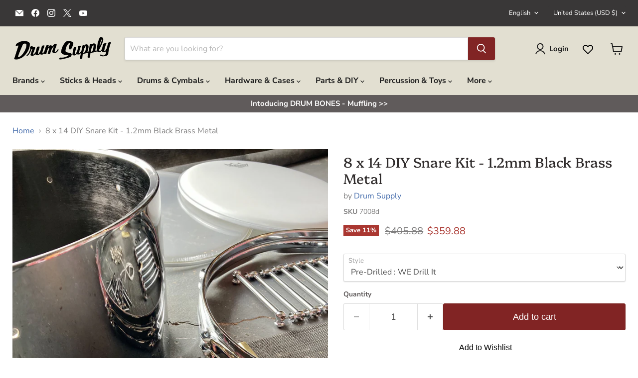

--- FILE ---
content_type: text/html; charset=utf-8
request_url: https://www.drumsupply.com/collections/all/products/8-x14-diy-snare-kit-black-brass-metal?view=recently-viewed
body_size: 1719
content:










  
    
    








<div
  class="productgrid--item  imagestyle--natural    productitem--sale    product-recently-viewed-card    show-actions--mobile"
  data-product-item
  data-product-quickshop-url="/products/8-x14-diy-snare-kit-black-brass-metal"
  
    data-recently-viewed-card
  
>
  <div class="productitem" data-product-item-content>
    
    
    
    

    

    
    <!-- adds iwish to collection grid iems -->
    <div class="productitem__container t1">
      <a
        class="iWishAddColl iwishcheck"
        data-variant="31922599329894"
        data-product="4867235807334"
        data-ptitle="8 x 14 DIY Snare Kit - 1.2mm Black Brass Metal"
      >
        <svg
          height="25px"
          width="25px"
          style="stroke:currentColor;stroke-width: 10px;"
          id="Layer_1"
          version="1.1"
          viewBox="0 0 512 512"
          xml:space="preserve"
          xmlns="http://www.w3.org/2000/svg"
          xmlns:xlink="http://www.w3.org/1999/xlink"
        >
          <path d="M340.8,98.4c50.7,0,91.9,41.3,91.9,92.3c0,26.2-10.9,49.8-28.3,66.6L256,407.1L105,254.6c-15.8-16.6-25.6-39.1-25.6-63.9  c0-51,41.1-92.3,91.9-92.3c38.2,0,70.9,23.4,84.8,56.8C269.8,121.9,302.6,98.4,340.8,98.4 M340.8,83C307,83,276,98.8,256,124.8  c-20-26-51-41.8-84.8-41.8C112.1,83,64,131.3,64,190.7c0,27.9,10.6,54.4,29.9,74.6L245.1,418l10.9,11l10.9-11l148.3-149.8  c21-20.3,32.8-47.9,32.8-77.5C448,131.3,399.9,83,340.8,83L340.8,83z"></path>
        </svg>
      </a>
      <div class="product-recently-viewed-card-time" data-product-handle="8-x14-diy-snare-kit-black-brass-metal">
      <button
        class="product-recently-viewed-card-remove"
        aria-label="close"
        data-remove-recently-viewed
      >
        


                                                                        <svg class="icon-remove "    aria-hidden="true"    focusable="false"    role="presentation"    xmlns="http://www.w3.org/2000/svg" width="10" height="10" viewBox="0 0 10 10" xmlns="http://www.w3.org/2000/svg">      <path fill="currentColor" d="M6.08785659,5 L9.77469752,1.31315906 L8.68684094,0.225302476 L5,3.91214341 L1.31315906,0.225302476 L0.225302476,1.31315906 L3.91214341,5 L0.225302476,8.68684094 L1.31315906,9.77469752 L5,6.08785659 L8.68684094,9.77469752 L9.77469752,8.68684094 L6.08785659,5 Z"></path>    </svg>                                              

      </button>
    </div>

      <div class="productitem__image-container">
        <a
          class="productitem--image-link"
          href="/products/8-x14-diy-snare-kit-black-brass-metal"
          tabindex="-1"
          data-product-page-link
        >
          <figure
            class="productitem--image"
            data-product-item-image
            
              style="--product-grid-item-image-aspect-ratio: 1.0;"
            
          >
            
              
              

  
    <noscript data-rimg-noscript>
      <img
        
          src="//www.drumsupply.com/cdn/shop/products/image_f4b1b1fd-76ed-445c-9995-0110ed66ff61_512x512.jpg?v=1602998519"
        

        alt="8 x14 DIY Snare Kit - Black Brass Metal - Drum Supply House"
        data-rimg="noscript"
        srcset="//www.drumsupply.com/cdn/shop/products/image_f4b1b1fd-76ed-445c-9995-0110ed66ff61_512x512.jpg?v=1602998519 1x, //www.drumsupply.com/cdn/shop/products/image_f4b1b1fd-76ed-445c-9995-0110ed66ff61_1024x1024.jpg?v=1602998519 2x, //www.drumsupply.com/cdn/shop/products/image_f4b1b1fd-76ed-445c-9995-0110ed66ff61_1536x1536.jpg?v=1602998519 3x, //www.drumsupply.com/cdn/shop/products/image_f4b1b1fd-76ed-445c-9995-0110ed66ff61_2048x2048.jpg?v=1602998519 4x"
        class="productitem--image-primary"
        
        
      >
    </noscript>
  

  <img
    
      src="//www.drumsupply.com/cdn/shop/products/image_f4b1b1fd-76ed-445c-9995-0110ed66ff61_512x512.jpg?v=1602998519"
    
    alt="8 x14 DIY Snare Kit - Black Brass Metal - Drum Supply House"

    
      data-rimg="lazy"
      data-rimg-scale="1"
      data-rimg-template="//www.drumsupply.com/cdn/shop/products/image_f4b1b1fd-76ed-445c-9995-0110ed66ff61_{size}.jpg?v=1602998519"
      data-rimg-max="2699x2699"
      data-rimg-crop="false"
      
      srcset="data:image/svg+xml;utf8,<svg%20xmlns='http://www.w3.org/2000/svg'%20width='512'%20height='512'></svg>"
    

    class="productitem--image-primary"
    
    
  >



  <div data-rimg-canvas></div>


            

            



























  
  
  

  <span class="productitem__badge productitem__badge--sale"
    data-badge-sales
    
  >
    <span data-badge-sales-range>
      
        
          Save up to <span data-price-percent-saved>11</span>%
        
      
    </span>
    <span data-badge-sales-single style="display: none;">
      
        Save <span data-price-percent-saved></span>%
      
    </span>
  </span>

            <span class="visually-hidden">8 x 14 DIY Snare Kit - 1.2mm Black Brass Metal</span>
          </figure>
        </a>
      </div><div class="productitem--info">
        
          
        

        

        <h2 class="productitem--title">
          <a href="/products/8-x14-diy-snare-kit-black-brass-metal" data-product-page-link>
            8 x 14 DIY Snare Kit - 1.2mm Black Brass Metal
          </a>
        </h2>

        
          
            <span class="productitem--vendor">
              <a href="/collections/vendors?q=Drum%20Supply" title="Drum Supply">Drum Supply</a>
            </span>
          
        

        
          






























<div class="price productitem__price price--varies">
  
    <div
      class="price__compare-at visible"
      data-price-compare-container
    >

      
        
            <span class="visually-hidden">Original price</span>
            <span class="money price__compare-at--min" data-price-compare-min>
              <span class="money">$375.88</span>
            </span>
            -
            <span class="visually-hidden">Original price</span>
            <span class="money price__compare-at--max" data-price-compare-max>
              <span class="money">$405.88</span>
            </span>
          
        
      
    </div>

    
      
      <div class="price__compare-at--hidden" data-compare-price-range-hidden>
        
          <span class="visually-hidden">Original price</span>
          <span class="money price__compare-at--min" data-price-compare-min>
            <span class="money">$375.88</span>
          </span>
          -
          <span class="visually-hidden">Original price</span>
          <span class="money price__compare-at--max" data-price-compare-max>
            <span class="money">$405.88</span>
          </span>
        
      </div>
      <div class="price__compare-at--hidden" data-compare-price-hidden>
        <span class="visually-hidden">Original price</span>
        <span class="money price__compare-at--single" data-price-compare>
          <span class="money">$375.88</span>
        </span>
      </div>
    
  

  <div
    class="price__current  price__current--on-sale"
    data-price-container
  >

    

    
      
      
        
          <span class="money price__current--min" data-price-min><span class="money">$329.88</span></span>
          -
          <span class="money price__current--max" data-price-max><span class="money">$359.88</span></span>
        
      
    
    
  </div>

  
    
    <div class="price__current--hidden" data-current-price-range-hidden>
      
        <span class="money price__current--min" data-price-min><span class="money">$329.88</span></span>
        -
        <span class="money price__current--max" data-price-max><span class="money">$359.88</span></span>
      
    </div>
    <div class="price__current--hidden" data-current-price-hidden>
      <span class="visually-hidden">Current price</span>
      <span class="money" data-price="329.88">
        <span class="money">$329.88</span>
      </span>
    </div>
  

  
    
    
    
    

    <div
      class="
        productitem__unit-price
        hidden
      "
      data-unit-price
    >
      <span class="productitem__total-quantity" data-total-quantity></span> | <span class="productitem__unit-price--amount money" data-unit-price-amount></span> / <span class="productitem__unit-price--measure" data-unit-price-measure></span>
    </div>
  

  
</div>



        

        
          
            <div class="productitem__stock-level">
              







<div class="product-stock-level-wrapper" >
  
    <span class="
  product-stock-level
  product-stock-level--high
  
">
      

      <span class="product-stock-level__text">
        
        <div class="product-stock-level__badge-text">
          
  
    
      
        5+ in stock
      
    
  

        </div>
      </span>
    </span>
  
</div>

            </div>
          

          
            
          
        

        
          <div class="productitem--description">
            <p>This is a complete 38 piece Do It Yourself snare drum kit. No finish needed, just drill for parts (or choose pre-drilled), assemble, tune, and play...</p>

            
              <a
                href="/products/8-x14-diy-snare-kit-black-brass-metal"
                class="productitem--link"
                data-product-page-link
              >
                View full details
              </a>
            
          </div>
        
      </div>

      
    </div>
  </div>

  
    <script type="application/json" data-quick-buy-settings>
      {
        "cart_redirection": false,
        "money_format": "${{amount}}"
      }
    </script>
  
</div>



--- FILE ---
content_type: text/javascript; charset=utf-8
request_url: https://www.drumsupply.com/products/8-x14-diy-snare-kit-black-brass-metal.js
body_size: 1438
content:
{"id":4867235807334,"title":"8 x 14 DIY Snare Kit - 1.2mm Black Brass Metal","handle":"8-x14-diy-snare-kit-black-brass-metal","description":"\u003cp\u003e\u003cspan\u003eThis is a complete 38 piece Do It Yourself snare drum kit. No finish needed, just drill for parts (or choose pre-drilled), assemble, tune, and play! \u003cbr\u003e\u003c\/span\u003e\u003c\/p\u003e\n\u003cp\u003e\u003cmeta charset=\"utf-8\"\u003e\u003cspan\u003eIf added up separately from our discounted parts website...prices for all included would be over 20-30% more!\u003c\/span\u003e\u003c\/p\u003e\n\u003cp\u003eINCLUDES: 8x14 Black Brass shell complete with bearing edges (flat wall style no center bead) snare bed, shell ready for you to drill out (or choose pre-drilled) for all included parts. Pro brand top\/bottom heads. 2.3 chrome triple flanged 8 hole hoops. Strainer and butt plate. Chrome over brass tube lugs. 14 inch snare wires. 16 Tension rods. 10 lug set up.\u003c\/p\u003e\n\u003cp\u003eNOTE : Parts may vary from photo based on availability. Custom drilled kits take about 7-10 days to prep in our shop. \u003c\/p\u003e\n\u003cp\u003e\u003cmeta charset=\"utf-8\"\u003eBrass or Black hardware? A different lug or strainer? Custom plated shell? JUST ASK US about customizing a DIY KIT to exactly what you’d like.\u003c\/p\u003e\n\u003cdiv style=\"text-align: center;\"\u003e\u003cbr\u003e\u003c\/div\u003e\n\u003cdiv style=\"text-align: center;\"\u003e\u003ciframe width=\"375\" height=\"211\" src=\"https:\/\/www.youtube.com\/embed\/ZAvEHEeSK9Q\"\u003e\u003c\/iframe\u003e\u003c\/div\u003e\n\u003cdiv class=\"yj6qo ajU\"\u003e\u003cbr\u003e\u003c\/div\u003e","published_at":"2020-06-24T08:43:42-05:00","created_at":"2020-06-24T08:43:42-05:00","vendor":"Drum Supply","type":"","tags":["brass","Depth_8\"","Diameter_14\"","Shell Type_Metal","Shell_Brass"],"price":32988,"price_min":32988,"price_max":35988,"available":true,"price_varies":true,"compare_at_price":37588,"compare_at_price_min":37588,"compare_at_price_max":40588,"compare_at_price_varies":true,"variants":[{"id":31922599329894,"title":"Pre-Drilled : WE Drill It","option1":"Pre-Drilled : WE Drill It","option2":null,"option3":null,"sku":"7008d","requires_shipping":true,"taxable":true,"featured_image":null,"available":true,"name":"8 x 14 DIY Snare Kit - 1.2mm Black Brass Metal - Pre-Drilled : WE Drill It","public_title":"Pre-Drilled : WE Drill It","options":["Pre-Drilled : WE Drill It"],"price":35988,"weight":5897,"compare_at_price":40588,"inventory_management":"shopify","barcode":"99329894","requires_selling_plan":false,"selling_plan_allocations":[]},{"id":31922599362662,"title":"Un-Drilled : YOU Drill It","option1":"Un-Drilled : YOU Drill It","option2":null,"option3":null,"sku":"7008","requires_shipping":true,"taxable":true,"featured_image":null,"available":true,"name":"8 x 14 DIY Snare Kit - 1.2mm Black Brass Metal - Un-Drilled : YOU Drill It","public_title":"Un-Drilled : YOU Drill It","options":["Un-Drilled : YOU Drill It"],"price":32988,"weight":5897,"compare_at_price":37588,"inventory_management":"shopify","barcode":"99362662","requires_selling_plan":false,"selling_plan_allocations":[]}],"images":["\/\/cdn.shopify.com\/s\/files\/1\/2517\/1314\/products\/image_f4b1b1fd-76ed-445c-9995-0110ed66ff61.jpg?v=1602998519","\/\/cdn.shopify.com\/s\/files\/1\/2517\/1314\/products\/image_4a3e0d20-75fc-45e4-810b-e0d85db9a209.jpg?v=1602998527","\/\/cdn.shopify.com\/s\/files\/1\/2517\/1314\/products\/image_e778da4f-12b0-4b07-b2d7-01596e0e8302.jpg?v=1602998535","\/\/cdn.shopify.com\/s\/files\/1\/2517\/1314\/products\/image_acf2a172-5f45-4eba-8a12-31235573e503.jpg?v=1602998543","\/\/cdn.shopify.com\/s\/files\/1\/2517\/1314\/products\/image_390f3759-5d55-45f9-96d5-0b1144bab81a.jpg?v=1602998551","\/\/cdn.shopify.com\/s\/files\/1\/2517\/1314\/products\/image_2744656b-41de-4dac-b0e5-f0fe61c09f1a.jpg?v=1602998559","\/\/cdn.shopify.com\/s\/files\/1\/2517\/1314\/products\/image_1cd496f2-addd-4a50-9e55-a17b9771121a.jpg?v=1602998565"],"featured_image":"\/\/cdn.shopify.com\/s\/files\/1\/2517\/1314\/products\/image_f4b1b1fd-76ed-445c-9995-0110ed66ff61.jpg?v=1602998519","options":[{"name":"Style","position":1,"values":["Pre-Drilled : WE Drill It","Un-Drilled : YOU Drill It"]}],"url":"\/products\/8-x14-diy-snare-kit-black-brass-metal","media":[{"alt":"8 x14 DIY Snare Kit - Black Brass Metal - Drum Supply House","id":7185388568678,"position":1,"preview_image":{"aspect_ratio":1.0,"height":2699,"width":2699,"src":"https:\/\/cdn.shopify.com\/s\/files\/1\/2517\/1314\/products\/image_f4b1b1fd-76ed-445c-9995-0110ed66ff61.jpg?v=1602998519"},"aspect_ratio":1.0,"height":2699,"media_type":"image","src":"https:\/\/cdn.shopify.com\/s\/files\/1\/2517\/1314\/products\/image_f4b1b1fd-76ed-445c-9995-0110ed66ff61.jpg?v=1602998519","width":2699},{"alt":"8 x14 DIY Snare Kit - Black Brass Metal - Drum Supply House","id":7185388372070,"position":2,"preview_image":{"aspect_ratio":1.0,"height":2458,"width":2458,"src":"https:\/\/cdn.shopify.com\/s\/files\/1\/2517\/1314\/products\/image_4a3e0d20-75fc-45e4-810b-e0d85db9a209.jpg?v=1602998527"},"aspect_ratio":1.0,"height":2458,"media_type":"image","src":"https:\/\/cdn.shopify.com\/s\/files\/1\/2517\/1314\/products\/image_4a3e0d20-75fc-45e4-810b-e0d85db9a209.jpg?v=1602998527","width":2458},{"alt":"8 x14 DIY Snare Kit - Black Brass Metal - Drum Supply House","id":7185388929126,"position":3,"preview_image":{"aspect_ratio":1.0,"height":2887,"width":2887,"src":"https:\/\/cdn.shopify.com\/s\/files\/1\/2517\/1314\/products\/image_e778da4f-12b0-4b07-b2d7-01596e0e8302.jpg?v=1602998535"},"aspect_ratio":1.0,"height":2887,"media_type":"image","src":"https:\/\/cdn.shopify.com\/s\/files\/1\/2517\/1314\/products\/image_e778da4f-12b0-4b07-b2d7-01596e0e8302.jpg?v=1602998535","width":2887},{"alt":"8 x14 DIY Snare Kit - Black Brass Metal - Drum Supply House","id":7185388535910,"position":4,"preview_image":{"aspect_ratio":1.0,"height":2936,"width":2936,"src":"https:\/\/cdn.shopify.com\/s\/files\/1\/2517\/1314\/products\/image_acf2a172-5f45-4eba-8a12-31235573e503.jpg?v=1602998543"},"aspect_ratio":1.0,"height":2936,"media_type":"image","src":"https:\/\/cdn.shopify.com\/s\/files\/1\/2517\/1314\/products\/image_acf2a172-5f45-4eba-8a12-31235573e503.jpg?v=1602998543","width":2936},{"alt":"8 x14 DIY Snare Kit - Black Brass Metal - Drum Supply House","id":7185388666982,"position":5,"preview_image":{"aspect_ratio":1.0,"height":3024,"width":3024,"src":"https:\/\/cdn.shopify.com\/s\/files\/1\/2517\/1314\/products\/image_390f3759-5d55-45f9-96d5-0b1144bab81a.jpg?v=1602998551"},"aspect_ratio":1.0,"height":3024,"media_type":"image","src":"https:\/\/cdn.shopify.com\/s\/files\/1\/2517\/1314\/products\/image_390f3759-5d55-45f9-96d5-0b1144bab81a.jpg?v=1602998551","width":3024},{"alt":"8 x14 DIY Snare Kit - Black Brass Metal - Drum Supply House","id":7185388732518,"position":6,"preview_image":{"aspect_ratio":1.0,"height":2831,"width":2831,"src":"https:\/\/cdn.shopify.com\/s\/files\/1\/2517\/1314\/products\/image_2744656b-41de-4dac-b0e5-f0fe61c09f1a.jpg?v=1602998559"},"aspect_ratio":1.0,"height":2831,"media_type":"image","src":"https:\/\/cdn.shopify.com\/s\/files\/1\/2517\/1314\/products\/image_2744656b-41de-4dac-b0e5-f0fe61c09f1a.jpg?v=1602998559","width":2831},{"alt":"8 x14 DIY Snare Kit - Black Brass Metal - Drum Supply House","id":7185388896358,"position":7,"preview_image":{"aspect_ratio":1.0,"height":2296,"width":2296,"src":"https:\/\/cdn.shopify.com\/s\/files\/1\/2517\/1314\/products\/image_1cd496f2-addd-4a50-9e55-a17b9771121a.jpg?v=1602998565"},"aspect_ratio":1.0,"height":2296,"media_type":"image","src":"https:\/\/cdn.shopify.com\/s\/files\/1\/2517\/1314\/products\/image_1cd496f2-addd-4a50-9e55-a17b9771121a.jpg?v=1602998565","width":2296}],"requires_selling_plan":false,"selling_plan_groups":[]}